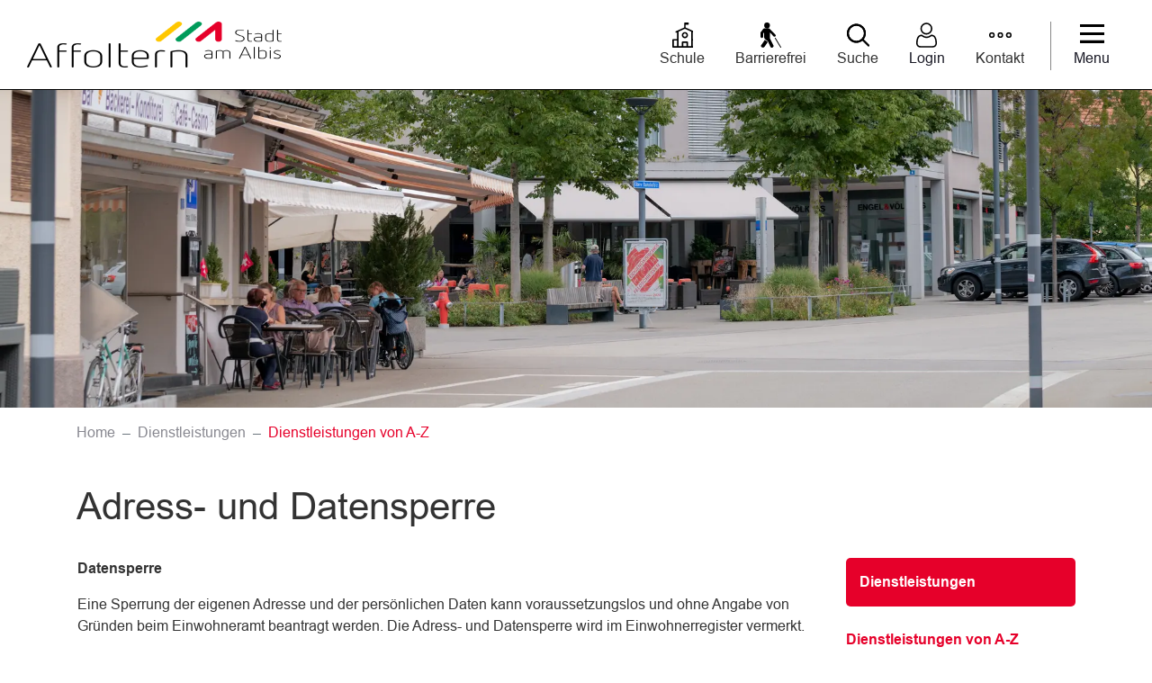

--- FILE ---
content_type: text/html; charset=UTF-8
request_url: https://www.stadtaffoltern.ch/dienstleistungen/51622
body_size: 12623
content:
<!doctype html>

    <html lang="de-CH"> 
<head>
    
    <meta charset="UTF-8"/><meta property="cms:stats-title" content="Dienstleistungen/Dienstleistungen von A-Z/Adress- und Datensperre">
        <meta property="cms:stats-objtype" content="dienst">                            <meta property="cms:stats-type" content="on">
    <meta property="cms:stats-objid" content="51622">
    <meta property="cms:stats-trackerid"
          content="718">
    <meta property="cms:stats-url" content="https://stats.i-web.ch/statistic.php">

    
            <meta http-equiv="x-ua-compatible" content="ie=edge">
    <meta name="viewport" content="width=device-width, initial-scale=1">

            <title>    Affoltern am Albis - Adress- und Datensperre
</title>

            <meta property="og:title" content="Adress- und Datensperre" />
<meta property="og:type" content="" />
<meta property="og:url" content="https://www.stadtaffoltern.ch/dienstleistungen/51622" />

            <link href="/compiled/modules/css/cssvars.a9218215ce819980c047.css" type="text/css" rel="stylesheet"/>
        <link href="/dist/affoltern-am-albis/2023/css/cssvars.13222a0fff5228355bb5.css" type="text/css" rel="stylesheet">
        <link href="/compiled/modules/css/modules.a80be57b353d985fc9a1.css" type="text/css" rel="stylesheet"/>
        <link rel="shortcut icon" href="/dist/affoltern-am-albis/2023/images/icons/favicon.412d31a53954f5c0d257.ico" />
    <link rel="apple-touch-icon" sizes="180x180" href="/dist/affoltern-am-albis/2023/images/icons/apple-touch-icon.9741d3fd83989d1febff.png">
    <link rel="icon" type="image/png" sizes="32x32" href="/dist/affoltern-am-albis/2023/images/icons/favicon-32x32.f017ba930200662f00a6.png">
    <link rel="icon" type="image/png" sizes="16x16" href="/dist/affoltern-am-albis/2023/images/icons/favicon-16x16.e136647e5fc2f15bfc74.png">
    <link rel="mask-icon" href="/dist/affoltern-am-albis/2023/images/icons/safari-pinned-tab.6d6f68240857c2479b0f.svg" color="#5bbad5">
    <link href="/dist/affoltern-am-albis/2023/css/main.f1726199aec41eebfe94.css"
        type="text/css"
        rel="stylesheet" />
<script type="text/javascript" src="/compiled/modules/js/modules.04555623c7de8d06539d.js"></script>
        
<link rel="stylesheet" href="/assets/styles/app-99aa06d3014798d86001c324468d497f.css">
<script type="importmap">
{
    "imports": {
        "app": "/assets/app-984d9b8fe51b35b653b538b1fef3f048.js",
        "/assets/styles/app.css": "data:application/javascript,"
    }
}
</script>
<link rel="modulepreload" href="/assets/app-984d9b8fe51b35b653b538b1fef3f048.js">
<script type="module">import 'app';</script>
        </head>

    <body data-header-selector=".header-container" data-footer-selector=".footer-container" class="dienst_51622">

            
    
        <div class="icms-a4a-sprunglinks">
    <ul><li>
                <a accesskey="0" title="[ALT + 0]" href="/_rtr/home" class="sr-only sr-only-focusable">zur Startseite</a>
            </li><li>
            <a accesskey="1" title="[ALT + 1]" href="#icms-navbar" class="sr-only sr-only-focusable">Direkt zur Hauptnavigation</a>
        </li>
        <li>
            <a accesskey="2" title="[ALT + 2]" href="#maincontent" class="sr-only sr-only-focusable">Direkt zum Inhalt</a>
        </li>
        <li>
            <a accesskey="3" title="[ALT + 3]" href="/_rtr/suchformular" class="sr-only sr-only-focusable">Direkt zur Suche</a>
        </li>
        <li>
            <a accesskey="4" title="[ALT + 4]" href="/_rtr/index" class="sr-only sr-only-focusable">Direkt zum Stichwortverzeichnis</a>
        </li></ul>
</div>

        

                
<header id="site-header" class="fixed-top header-container" role="banner" aria-label="Kopfzeile">
        <h2 class="sr-only">Kopfzeile</h2><div class="header__middle container-fluid">
            <div class="container">
                <div class="row">
                    <div class="col-2">
                        <a href="/_rtr/home" class="navbar-brand">
                                                            <img src="/dist/affoltern-am-albis/2023/images/logo.a7d981c40e93529ae6a5.png" alt="Affoltern am Albis" />
                                                        <span class="sr-only">Affoltern am Albis</span>
                        </a>
                    </div>

                    <div class="col-7">
                        <nav class="icms-mainmenu-container navbar-md-collapse mt-md-3" aria-label="Hauptnavigation" role="navigation">
                            <h2 class="sr-only">Hauptnavigation</h2>
                            <div id="icms-navbar"
                            data-open-to-current="0"
                            data-elippsis-overflow="0"
                            class="w-100 justify-content-between"
                            data-hamburger-hidden-above="767">
                                <ul id="menu-main-menu" class="order-first">
            <li class="first has-sub menu-item  menu-aktuelles menu-level-1"><a href="/aktuelles">Aktuelles</a><ul class="sub-menu sub-menu-level-2">
            <li class="icms-menu-repeated-title"><a class="menuLevelTitle" href="/aktuelles">
                    Aktuelles
                    </a></li>
                <li class="first menu-item  menu-aktuellesinformationen menu-level-2"><a href="/aktuellesinformationen">News</a>
        </li><li class="menu-item  menu-anlaesseaktuelles menu-level-2"><a href="/anlaesseaktuelles">Veranstaltungen</a>
        </li><li class="menu-item  menu-offenestellen menu-level-2"><a href="/offenestellen">Offene Stellen</a>
        </li><li class="last has-sub menu-item  menu-lernendered menu-level-2"><a href="/lernendered">Offene Lehrstellen</a><ul class="sub-menu sub-menu-level-3">
            <li class="icms-menu-repeated-title"><a class="menuLevelTitle" href="/lernendered">
                    Offene Lehrstellen
                    </a></li>
                <li class="first menu-item  menu-lernende menu-level-3"><a href="/lernende">Unsere Stadt als Ausbildnerin</a>
        </li><li class="menu-item  menu-kauffrauefz menu-level-3"><a href="/kauffrauefz">Kauffrau/Kaufmann EFZ</a>
        </li><li class="last menu-item  menu-fachmannbetriebsunterhalt menu-level-3"><a href="/fachmannbetriebsunterhalt">Fachfrau/Fachmann Betriebsunterhalt EFZ</a>
        </li>
        </ul>
        </li>
        </ul>
        </li><li class="menu-item  menu-portrait menu-level-1"><a href="/portrait">Unsere Stadt</a>
        </li><li class="has-sub menu-item  menu-politik menu-level-1"><a href="/politik">Politik</a><ul class="sub-menu sub-menu-level-2">
            <li class="icms-menu-repeated-title"><a class="menuLevelTitle" href="/politik">
                    Politik
                    </a></li>
                <li class="first menu-item  menu-stadtrat menu-level-2"><a href="/stadtrat">Stadtrat</a>
        </li><li class="menu-item  menu-behoerden menu-level-2"><a href="/behoerden">Behörden</a>
        </li><li class="menu-item  menu-behoerdenmitglieder menu-level-2"><a href="/behoerdenmitglieder">Behördenmitglieder</a>
        </li><li class="menu-item  menu-sitzung menu-level-2"><a href="/sitzung">Gemeindeversammlung</a>
        </li><li class="has-sub menu-item  menu-abstimmungenwahlen2 menu-level-2"><a href="/abstimmungenwahlen2">Abstimmung und Wahlen</a><ul class="sub-menu sub-menu-level-3">
            <li class="icms-menu-repeated-title"><a class="menuLevelTitle" href="/abstimmungenwahlen2">
                    Abstimmung und Wahlen
                    </a></li>
                <li class="first menu-item  menu-voteinfo menu-level-3"><a href="/voteinfo">VoteInfo</a>
        </li><li class="menu-item  menu-wahlergebnisse menu-level-3"><a href="/wahlergebnisse">Resultate</a>
        </li><li class="menu-item  menu-abstimmungen menu-level-3"><a href="/abstimmungen">Termine</a>
        </li><li class="menu-item  menu-abstimmungen.vorlagen menu-level-3"><a href="/abstimmungen/vorlagen">Abstimmungsvorlagen</a>
        </li><li class="last menu-item  menu-abstimmungen.polinfos menu-level-3"><a href="/abstimmungen/informationen">Generelle Informationen</a>
        </li>
        </ul>
        </li><li class="last menu-item  menu-parteien menu-level-2"><a href="/parteien">Parteien</a>
        </li>
        </ul>
        </li><li class="has-sub menu-item  menu-verwaltung menu-level-1"><a href="/verwaltung">Verwaltung</a><ul class="sub-menu sub-menu-level-2">
            <li class="icms-menu-repeated-title"><a class="menuLevelTitle" href="/verwaltung">
                    Verwaltung
                    </a></li>
                <li class="first menu-item  menu-oeffnungszeiten menu-level-2"><a href="/oeffnungszeiten">Öffnungszeiten</a>
        </li><li class="menu-item  menu-departemente menu-level-2"><a href="/abteilungen">Abteilungen</a>
        </li><li class="menu-item  menu-aemter menu-level-2"><a href="/aemter">Ämter</a>
        </li><li class="menu-item  menu-fachstellen menu-level-2"><a href="/fachstellen">Fachstellen</a>
        </li><li class="menu-item  menu-personenregister menu-level-2"><a href="/personenregister">Mitarbeitende</a>
        </li><li class="menu-item  menu-offenestellenred menu-level-2"><a href="/offenestellenred">Offene Stellen</a>
        </li><li class="menu-item  menu-offenelehrstellenred menu-level-2"><a href="/offenelehrstellenred">Offene Lehrstellen</a>
        </li><li class="last has-sub menu-item  menu-rechtssammlungred menu-level-2"><a href="/rechtssammlungred">Rechtssammlung</a><ul class="sub-menu sub-menu-level-3">
            <li class="icms-menu-repeated-title"><a class="menuLevelTitle" href="/rechtssammlungred">
                    Rechtssammlung
                    </a></li>
                <li class="first menu-item  menu-rechtssammlung menu-level-3"><a href="/rechtssammlung">Rechtssammlung Suche</a>
        </li><li class="menu-item  menu-gk-gemeinde menu-level-3"><a href="/gk-gemeinde">1 Gemeinde / Behörden</a>
        </li><li class="menu-item  menu-gk-zivilrecht menu-level-3"><a href="/gk-zivilrecht">2 Zivilrecht</a>
        </li><li class="menu-item  menu-gk-strafrecht menu-level-3"><a href="/gk-strafrecht">3 Strafrecht</a>
        </li><li class="menu-item  menu-gk-schulefreizeit menu-level-3"><a href="/gk-schulefreizeit">4 Schule / Freizeit</a>
        </li><li class="menu-item  menu-gk-sicherheit menu-level-3"><a href="/gk-sicherheit">5 Sicherheit</a>
        </li><li class="menu-item  menu-gk-finanzensteuern menu-level-3"><a href="/gk-finanzensteuern">6 Finanzen / Steuern</a>
        </li><li class="menu-item  menu-gk-bauenversorgung menu-level-3"><a href="/gk-bauenversorgung">7 Bauen / Ver- / Entsorgung</a>
        </li><li class="menu-item  menu-gk-sozialesgesundheit menu-level-3"><a href="/gk-sozialesgesundheit">8 Soziales / Gesundheit</a>
        </li><li class="menu-item  menu-gk-wirtschaftgewerbe menu-level-3"><a href="/gk-wirtschaftgewerbe">9 Wirtschaft / Gewerbe</a>
        </li><li class="last menu-item  menu-gesetzeskapitel menu-level-3"><a href="/gesetzeskapitel">Gesetzeskapitel</a>
        </li>
        </ul>
        </li>
        </ul>
        </li><li class="currentAncestor has-sub menu-item  menu-dienstleistungenred menu-level-1"><a href="/dienstleistungenred">Dienstleistungen</a><ul class="sub-menu sub-menu-level-2">
            <li class="icms-menu-repeated-title"><a class="menuLevelTitle" href="/dienstleistungenred">
                    Dienstleistungen
                    </a></li>
                <li class="active first menu-item  menu-dienstleistungen menu-level-2"><a href="/dienstleistungen">Dienstleistungen von A-Z<span class="sr-only">(ausgewählt)</span></a>
        </li><li class="menu-item  menu-online-schalter menu-level-2"><a href="/online-schalter">Online-Schalter</a>
        </li><li class="menu-item  menu-buergersprechstunde menu-level-2"><a href="/buergersprechstunde">Einwohnersprechstunde</a>
        </li><li class="menu-item  menu-publikationen menu-level-2"><a href="/publikationen">Publikationen</a>
        </li><li class="menu-item  menu-rechtsgueltigeamtspublikationen menu-level-2"><a href="/rechtsgueltigeamtspublikationen">Amtliche Publikationen</a>
        </li><li class="menu-item  menu-politikinformationen menu-level-2"><a href="/politikinformationen">Medienmitteilungen</a>
        </li><li class="menu-item  menu-abfall menu-level-2"><a href="/abfall">Abfall &amp; Entsorgung</a>
        </li><li class="menu-item  menu-sbbtageskarte menu-level-2"><a href="/sbbtageskarte">SBB-Tageskarte</a>
        </li><li class="menu-item  menu-raumreservation menu-level-2"><a href="/raumreservation">Raumreservationen</a>
        </li><li class="menu-item  menu-telefonnummern menu-level-2"><a href="/telefonnummern">Wichtige Nummern</a>
        </li><li class="last menu-item  menu-virtuelledienste menu-level-2"><a href="/profile">Benutzerkonto</a>
        </li>
        </ul>
        </li><li class="last has-sub menu-item  menu-gesellschaft menu-level-1"><a href="/gesellschaft">Leben und Arbeiten</a><ul class="sub-menu sub-menu-level-2">
            <li class="icms-menu-repeated-title"><a class="menuLevelTitle" href="/gesellschaft">
                    Leben und Arbeiten
                    </a></li>
                <li class="first menu-item  menu-lebenssituationen menu-level-2"><a href="/lebenssituationen">Lebenssituationen</a>
        </li><li class="has-sub menu-item  menu-schule menu-level-2"><a href="/schule">Bildung &amp; Betreuung</a><ul class="sub-menu sub-menu-level-3">
            <li class="icms-menu-repeated-title"><a class="menuLevelTitle" href="/schule">
                    Bildung &amp; Betreuung
                    </a></li>
                <li class="first menu-item  menu-kinderbetreuung menu-level-3"><a href="/kinderbetreuung">Kinderbetreuung</a>
        </li><li class="menu-item  menu-primarschule menu-level-3"><a href="/primarschule" target="_blank">Primarschule</a>
        </li><li class="last menu-item  menu-sekundarschule menu-level-3"><a href="/sekundarschule" target="_blank">Sekundarschule</a>
        </li>
        </ul>
        </li><li class="menu-item  menu-themenbereiche menu-level-2"><a href="/arbeit-und-engagement">Arbeit &amp; Engagement</a>
        </li><li class="menu-item  menu-freizeitkultur menu-level-2"><a href="/freizeit-kultur">Freizeit &amp; Kultur</a>
        </li><li class="last menu-item  menu-alter-gesundheit menu-level-2"><a href="/alter-gesundheit">Alter &amp; Gesundheit</a>
        </li>
        </ul>
        </li>
        </ul>

                            </div>
                        </nav>
                    </div>

                    <div class="col-3 d-flex align-items-end flex-column"><ul class="nav__meta navbar-nav d-flex flex-row mt-md-3"><li class="nav-item li-schule">
        <a href="https://www.psa.ch/" target="_blank">
            <button type="button" class="btn btn-schule">
                <span class="sr-only">Schule</span>
            </button>
        </a>
    </li><li class="nav-item li-a4a">
            <a href="/?_display-mode=a11y" title="Barrierefrei">
                <button type="button" class="btn btn-a4a">
                    <span class="sr-only">Barrierefrei</span>
                </button>
            </a>
        </li>
    <!-- Button trigger modal // data-target = modalId -->
    <li class="nav-item">
        <button type="button" class="btn modal-contact btn--modal-trigger" data-toggle="modal" data-target="#modal-contact">
            <span class="icon-container"><svg xmlns="http://www.w3.org/2000/svg" width="27.623" height="6.906" viewBox="0 0 27.623 6.906">
  <g id="_038-more" data-name="038-more" transform="translate(27.623 6.906) rotate(180)">
    <g id="More_Horizontal">
      <path id="Path_40" data-name="Path 40" d="M3.453,0A3.453,3.453,0,1,0,6.906,3.453,3.453,3.453,0,0,0,3.453,0Zm0,5.179A1.727,1.727,0,1,1,5.179,3.453,1.726,1.726,0,0,1,3.453,5.179Z"/>
      <path id="Path_41" data-name="Path 41" d="M3.453,0A3.453,3.453,0,1,0,6.906,3.453,3.453,3.453,0,0,0,3.453,0Zm0,5.179A1.727,1.727,0,1,1,5.179,3.453,1.726,1.726,0,0,1,3.453,5.179Z" transform="translate(20.718)"/>
      <path id="Path_42" data-name="Path 42" d="M3.453,0A3.453,3.453,0,1,0,6.906,3.453,3.453,3.453,0,0,0,3.453,0Zm0,5.179A1.727,1.727,0,1,1,5.179,3.453,1.726,1.726,0,0,1,3.453,5.179Z" transform="translate(10.359)"/>
    </g>
  </g>
</svg>
</span> <span class="sr-only">Kontakt</span>
        </button>
    </li>

    
    <!-- Button trigger modal // data-target = modalId -->
    <li class="nav-item">
        <button type="button" class="btn modal-search btn--modal-trigger" data-toggle="modal" data-target="#modal-search">
            <span class="icon-container"><svg xmlns="http://www.w3.org/2000/svg" width="27" height="27" viewBox="0 0 27 27">
  <g id="Icon" transform="translate(-1766 -38)">
    <g id="Search" transform="translate(1766 38)">
      <g id="Forma_1" data-name="Forma 1">
        <g id="Forma_1-2" data-name="Forma 1" transform="translate(0 0)">
          <path id="Forma_1-3" data-name="Forma 1" d="M26.669,25.082l-6.491-6.491a11.369,11.369,0,1,0-1.592,1.592l6.491,6.485a1.124,1.124,0,1,0,1.592-1.587Zm-15.291-4.59A9.117,9.117,0,1,1,20.5,11.379,9.125,9.125,0,0,1,11.379,20.492Z"/>
        </g>
        <path id="Color_Overlay" data-name="Color Overlay" d="M25.077,26.67l-6.491-6.486a11.379,11.379,0,1,1,1.593-1.592l6.49,6.49a1.124,1.124,0,1,1-1.592,1.588ZM2.259,11.379a9.119,9.119,0,1,0,9.12-9.12A9.125,9.125,0,0,0,2.259,11.379Z" transform="translate(0 0)"/>
      </g>
    </g>
  </g>
</svg>
</span> <span class="sr-only">Suche</span>
        </button>
    </li>
                        <li class="nav-item">
                <a class="login__link btn" href="/_rtr/login">
                    <span>Login</span>
                </a>
            </li><li class="nav-item">
                                                            </li><li class="nav-item">

                                <!-- hamburger -->
                                <button id="icms-hamburger"
                                    class="hamburger-one position-relative"
                                    aria-expanded="false"
                                    aria-label="Toggle navigation">
                                    <div class="position-relative">
                                        <span class="line"></span>
                                        <span class="line"></span>
                                        <span class="line"></span>
                                        <span class="line"></span>
                                    </div>
                                    <span class="menu-text">
                                        Menu
                                    </span>
                                </button>

                            </li>
                        </ul>
                    </div>
                </div>
            </div>
        </div>
    </header>
    <!-- modal -->
    <div class="modal fade" id="modal-contact" tabindex="-1" aria-labelledby="modalLabel" aria-hidden="true">
      <div class="modal-dialog modal-dialog--left modal-md">
        <div class="modal-content"><div class="modal-header">
                <h1 class="modal-title h2" id="modalLabel"><span>Kontakt</span>Wir sind für Sie da</h1>
                <button type="button" class="close" data-dismiss="modal" aria-label="modal.close">
                  <span aria-hidden="true" class="icon-container"><svg xmlns="http://www.w3.org/2000/svg" width="19.894" height="17.794" viewBox="0 0 19.894 17.794">
  <g id="Rectangle_33_copy_2" data-name="Rectangle 33 copy 2" transform="translate(-62.053 -43.603)">
    <g id="Rectangle_33_copy_2-2" data-name="Rectangle 33 copy 2" transform="translate(60 43)">
      <rect id="Rectangle_33_copy" data-name="Rectangle 33 copy" width="24" height="2.714" transform="translate(2.053 16.348) rotate(-41)"/>
    </g>
    <path id="Color_Overlay" data-name="Color Overlay" d="M62.053,45.652l1.78-2.048L81.947,59.349,80.167,61.4Z"/>
  </g>
</svg>
</span>
                </button>
            </div><!-- /.modal-header --><div class="modal-body">

<div class="partial__modalKontakt ">

    <div class="partial__content row row-cols-1">
        <div class="col-12">
        <h6>Stadtverwaltung</h6>
        <div class="row">
            <div class="col-12">
                <p>
                    <span>Adresse :</span> Marktplatz 1<br>
                    8910 Affoltern am Albis<br>
                                                                            </p>
            </div>
            <div class="col-12"><p>
                        <span>Telefon :</span> Telefonnumern der <a href="/_rtm/departemente">Abteilungen</a>
                                            </p>                                <p>
                        <span>E-Mail :</span> E-Mail der <a href="/_rtm/departemente">Abteilungen</a>
                                            </p></div>
        </div>
        
        <section class="swimlane__footer-socials container-fluid" >         <div class="container d-print-none"><div class="swimlane__content row  row-cols-1"><div class="partial__quicklinks col "><h2 class="sr-only">Socials</h2><div class="partial__content row row-cols-1 row-cols-12">
                <div class="partial__entry__quicklinks col mb-4"><ul class="quicklinks__inline__list list-inline"><li class="list-inline-item">
                                <a href="https://youtube.com/@StadtAffolternamAlbis?si=7zFgSbw6tIepIN5Y" target="_blank"><span class="icon-container"><svg id="_105-youtube-1" data-name="105-youtube-1" xmlns="http://www.w3.org/2000/svg" width="28.655" height="20.297" viewBox="0 0 28.655 20.297">
  <path id="_105-youtube-1-2" data-name="105-youtube-1" d="M28.02,6.4l.036.234a3.633,3.633,0,0,0-2.469-2.522l-.025-.006C23.328,3.5,14.339,3.5,14.339,3.5s-8.966-.012-11.223.607a3.634,3.634,0,0,0-2.487,2.5l-.006.025A39.941,39.941,0,0,0,.66,20.9l-.037-.236a3.633,3.633,0,0,0,2.469,2.522l.025.006c2.231.608,11.223.608,11.223.608s8.965,0,11.223-.608a3.634,3.634,0,0,0,2.488-2.5l.006-.025a37.329,37.329,0,0,0,.6-6.743c0-.087,0-.176,0-.264s0-.178,0-.275A38.512,38.512,0,0,0,28.02,6.4ZM11.471,18.007V9.3l7.481,4.36Z" transform="translate(0 -3.5)" />
</svg>
</span><span class="text-container">@StadtAffolternamAlbis</span>
                                </a>
                            </li><li class="list-inline-item">
                                <a href="https://www.linkedin.com/company/stadt-affoltern-am-albis/?viewAsMember=true" target="_blank"><span class="icon-container"><svg id="_103-linkedin-1" data-name="103-linkedin-1" xmlns="http://www.w3.org/2000/svg" width="26.272" height="25.112" viewBox="0 0 26.272 25.112">
  <path id="Path_74" data-name="Path 74" d="M3.186-.668a2.935,2.935,0,1,0-.074,5.855h.037A2.937,2.937,0,1,0,3.186-.668Zm0,0" transform="translate(0 0.668)"/>
  <path id="Path_75" data-name="Path 75" d="M8.109,198.313h5.632v16.944H8.109Zm0,0" transform="translate(-7.776 -190.145)"/>
  <path id="Path_76" data-name="Path 76" d="M231.922,188.625c-3.038,0-5.075,2.855-5.075,2.855v-2.457h-5.632v16.944h5.632V196.5a3.86,3.86,0,0,1,.186-1.375,3.083,3.083,0,0,1,2.89-2.059c2.038,0,2.853,1.554,2.853,3.832v9.064h5.631v-9.715C238.406,191.047,235.628,188.625,231.922,188.625Zm0,0" transform="translate(-212.134 -180.854)"/>
</svg>
</span><span class="text-container">stadt-affoltern-am-albis</span>
                                </a>
                            </li></ul></div>
            </div>
    </div></div></div>
    </section>
        <div class="row hours">
            <div class="col-xl-7 mb-5">
    <h5>Öffnungszeiten</h5>
    <p><span>Montag</span><br>08.00 - 11.30 | 13.30 - 18.30 Uhr</p>
    <p><span>Dienstag - Donnerstag</span><br>08.00 - 11.30 | 13.30 - 16.00 Uhr</p>
    <p><span>Freitag</span><br>07.00 - 15.00 Uhr</p>
    <p>Auf Anfrage können Termine auch ausserhalb der Öffnungszeiten vereinbart werden.</p>
</div>
<div class="col-xl pl-xl-5">
    <h5>Sonderöffnungszeiten</h5>
<span></span><p><a href="https://www.stadtaffoltern.ch/oeffnungszeiten">Unsere besonderen Öffnungszeiten haben wir hier für Sie zusammengestellt.</a></p>
</div>

                                                                                                                                                        </div>
    </div><!-- /col-12 -->
    </div>
</div>
</div><!-- /.modal-body --></div><!-- /.modal-content -->
      </div><!-- /.modal-dialog -->
    </div><!-- /.modal -->

    
    <!-- modal -->
    <div class="modal fade" id="modal-search" tabindex="-1" aria-labelledby="modalLabel" aria-hidden="true">
      <div class="modal-dialog modal-dialog--left modal-md">
        <div class="modal-content"><div class="modal-header">
                <h1 class="modal-title h2" id="modalLabel"><span>Suche</span>Was suchen Sie?</h1>
                <button type="button" class="close" data-dismiss="modal" aria-label="modal.close">
                  <span aria-hidden="true" class="icon-container"><svg xmlns="http://www.w3.org/2000/svg" width="19.894" height="17.794" viewBox="0 0 19.894 17.794">
  <g id="Rectangle_33_copy_2" data-name="Rectangle 33 copy 2" transform="translate(-62.053 -43.603)">
    <g id="Rectangle_33_copy_2-2" data-name="Rectangle 33 copy 2" transform="translate(60 43)">
      <rect id="Rectangle_33_copy" data-name="Rectangle 33 copy" width="24" height="2.714" transform="translate(2.053 16.348) rotate(-41)"/>
    </g>
    <path id="Color_Overlay" data-name="Color Overlay" d="M62.053,45.652l1.78-2.048L81.947,59.349,80.167,61.4Z"/>
  </g>
</svg>
</span>
                </button>
            </div><!-- /.modal-header --><div class="modal-body"><div class="partial__modalSearch "><div class="partial__content row row-cols-1">                        <div class="col-12" data-webpack-module="quicksearch2"
                 data-search-url="/suchen/quicksearch"
                 data-max-results="7"
                 data-search-input="#searchInputFieldSlider615"
                 data-results-container="#icms-quicksearch-results-container314"
                 data-autocomplete-search-filter='{&quot;entityType&quot;:[&quot;aggThemaContaktnetbereiche&quot;,&quot;aggThemaContaktnetenbereiche&quot;,&quot;aggThemaContaktnetfrbereiche&quot;,&quot;aggThemaContaktnetitbereiche&quot;,&quot;aggThemaLebensthemenbereiche&quot;,&quot;aggThemaThemenbereiche&quot;,&quot;dienst&quot;,&quot;behoerde&quot;,&quot;departement&quot;,&quot;themenbereich&quot;,&quot;amt&quot;,&quot;sekretariat&quot;,&quot;aggschoolwebamteinheit&quot;,&quot;schulhaus&quot;,&quot;kindergarten&quot;]}'> 
                <form role="search" action="/suchen" method="get" id="icms-quicksearch-form412">
                    <div class="input-group">
                        <label class="sr-only" for="searchInputFieldSlider615">Suche</label>
                        <input type="text" class="form-control" placeholder="Suchbegriff eingeben..." id="searchInputFieldSlider615" name="query" value="" autocomplete="off">
                        <div class="input-group-append">
                            <button type="submit" class="btn btn-primary" aria-label="Suche"><span class="icon-container"><svg fill="#ffff" version="1.1" class="cms-icon cms-icon-search" xmlns="http://www.w3.org/2000/svg" x="0px" y="0px" viewBox="0 0 507.539 507.539" style="enable-background:new 0 0 507.539 507.539;" xml:space="preserve">
<g>
	<g>
		<path d="M338.579,316.019c68.492-80.951,58.391-202.099-22.56-270.59s-202.099-58.391-270.59,22.56s-58.391,202.099,22.56,270.59
			c71.584,60.567,176.446,60.567,248.03,0l168.8,168.96l22.72-22.72L338.579,316.019z M192.179,352.179
			c-88.366,0-160-71.634-160-160s71.634-160,160-160s160,71.634,160,160S280.545,352.179,192.179,352.179z"/>
	</g>
</g>
</svg>
</span></button>
                        </div>
                    </div>
                </form>

                <div class="icms-quicksearch-results-block" id="icms-quicksearch-results-container314">
                    <!-- Search result line -->
                    <div class="quicksearch-result-item">
                        <p><a href="#link">{title}</a></p>
                    </div>
                    <!-- Search result last line, show more -->
                    <div class="quicksearch-result-more">
                        <p><a href="#linkmore" class="search-show-all">Alle Ergebnisse anzeigen...</a></p>
                    </div>
                    <!-- Search result nothing found -->
                    <div class="quicksearch-no-results">
                        <p>Keine Ergebnisse in der Schnellsuche.
                            <a id="quicksearch-continue-to-search-link-id" href="/_rtr/suchformular">                                 Weiter zur Volltextsuche.
                            </a>
                        </p>
                    </div>
                </div>
            </div></div>
</div></div><!-- /.modal-body --></div><!-- /.modal-content -->
      </div><!-- /.modal-dialog -->
    </div><!-- /.modal -->
    
                <main role="main" id="maincontent" role="main" aria-label="Hauptinhalt">
            <h2 class="sr-only">Hauptinhalt</h2>
                                            <div class="swimlane__masthead">
                    <div class="masthead__layout"><div class="masthead__image">
    <picture>            <!--[if IE 9]>
            <video style="display: none;"><![endif]-->

            <source media="(max-width: 767px)" sizes="100vw" srcset="https://pcdn1.i-web.ch/3O4KZBUnBHe3GmhLR2bxZAKDmIg=/768x500/smart/filters:strip_exif():focal(2344,4850)/g561/0/0/66154c610db79 1x, https://pcdn1.i-web.ch/HO3eOp6AGRFHqDDEwLU4KM11ykU=/1536x1000/smart/filters:strip_exif():focal(2344,4850)/g561/0/0/66154c610db79 2x"/><source media="(min-width: 768px)" sizes="100vw" srcset="https://pcdn1.i-web.ch/aVzQQpR2Q7xV2q1qCVmhz6mrhdA=/1920x680/smart/filters:strip_exif():focal(2344,4850)/g561/0/0/66154c610db79 1x, https://pcdn1.i-web.ch/PpnHkrpZzYKypUfUICZH_AAxgbY=/3840x1360/smart/filters:strip_exif():focal(2344,4850)/g561/0/0/66154c610db79 2x"/>            <!--[if IE 9]></video><![endif]-->        <img src="https://pcdn1.i-web.ch/aVzQQpR2Q7xV2q1qCVmhz6mrhdA=/1920x680/smart/filters:strip_exif():focal(2344,4850)/g561/0/0/66154c610db79" alt="" class="img-fluid"/>
        </picture>

</div><div class="masthead__header">
                            <div class="masthead__header__container container">
                                <div>
                                    <div class="partial__breadcrumb pt-3 ">
                                        <nav aria-label="breadcrumb" role="navigation">
                                            <!-- Breadcrumb1 start (default) -->
                                            <ol id="icms-breadcrumbs" class="breadcrumb m-0" itemscope itemtype="http://schema.org/BreadcrumbList">                <li class="breadcrumb-item" itemprop="itemListElement" itemscope itemtype="http://schema.org/ListItem">
                    <a title="Go to Home" class="" href="/_rtr/home" itemprop="item">
                        <span itemprop="name" class="icon-container">Home</span>
                    </a>
                    <meta itemprop="position" content="1"/><span class='separator'></span></li><li class="dienstleistungenred breadcrumb-item " itemprop="itemListElement" itemscope itemtype="http://schema.org/ListItem"><a href="/dienstleistungenred" class="" itemprop="item">
                                                <span itemprop="name">Dienstleistungen</span></a><meta itemprop="position" content="2"/><span class='separator'></span></li><li class="dienstleistungen breadcrumb-item active" itemprop="itemListElement" itemscope itemtype="http://schema.org/ListItem"><a href="/dienstleistungen" class="" itemprop="item">
                                                <span itemprop="name">Dienstleistungen von A-Z<span class="sr-only">(ausgewählt)</span></span></a><meta itemprop="position" content="3"/></li></ol>
                                            <!-- Breadcrumb1 end (default) -->
                                        </nav>
                                    </div>
                                    <div class="masthead__header__content pt-3 ">
                                        





                                        <div class="d-flex justify-content-end">                </div><h1 class="contentTitle" id="ict">Adress- und Datensperre</h1></div>
                                </div>
                            </div>
                        </div>
                    </div>
                </div>
                <div class="swimlane__maincontent">
                        <div class="container py-md-5">
                            <div class="swimlane__content row"><aside><button id="sidebar__nav__toggler" class="btn btn-outline-primary btn-sm btn-block d-block d-lg-none mb-3" type="button" data-toggle="collapse" data-target="#sidebar__nav" aria-expanded="false" aria-controls="sidebar__nav">Menü anzeigen</button><div id="sidebar__nav" class="collapse d-lg-block">
            <nav aria-label="Subnavigation" role="navigation">
                <h2 class="sr-only">Subnavigation</h2>
                <h3 class="  ">Dienstleistungen</h3><ul class="menu_level_1">
                    <li class="active  sidebar-item  sidebar-dienstleistungen sidebar-level-2"><a href="/dienstleistungen" class="dropdown-item">Dienstleistungen von A-Z<span class="sr-only">(ausgewählt)</span></a>
            </li><li class="sidebar-item  sidebar-online-schalter sidebar-level-2"><a href="/online-schalter" class="dropdown-item">Online-Schalter</a>
            </li><li class="sidebar-item  sidebar-buergersprechstunde sidebar-level-2"><a href="/buergersprechstunde" class="dropdown-item">Einwohnersprechstunde</a>
            </li><li class="sidebar-item  sidebar-publikationen sidebar-level-2"><a href="/publikationen" class="dropdown-item">Publikationen</a>
            </li><li class="sidebar-item  sidebar-rechtsgueltigeamtspublikationen sidebar-level-2"><a href="/rechtsgueltigeamtspublikationen" class="dropdown-item">Amtliche Publikationen</a>
            </li><li class="sidebar-item  sidebar-politikinformationen sidebar-level-2"><a href="/politikinformationen" class="dropdown-item">Medienmitteilungen</a>
            </li><li class="sidebar-item  sidebar-abfall sidebar-level-2"><a href="/abfall" class="dropdown-item">Abfall &amp; Entsorgung</a>
            </li><li class="sidebar-item  sidebar-sbbtageskarte sidebar-level-2"><a href="/sbbtageskarte" class="dropdown-item">SBB-Tageskarte</a>
            </li><li class="sidebar-item  sidebar-raumreservation sidebar-level-2"><a href="/raumreservation" class="dropdown-item">Raumreservationen</a>
            </li><li class="sidebar-item  sidebar-telefonnummern sidebar-level-2"><a href="/telefonnummern" class="dropdown-item">Wichtige Nummern</a>
            </li><li class=" sidebar-item  sidebar-virtuelledienste sidebar-level-2"><a href="/profile" class="dropdown-item">Benutzerkonto</a>
            </li>
                </ul>
            </nav>
        </div><button class="btn btn-outline-primary btn-sm btn-block d-block d-lg-none my-3 sidebar-toc-toggler" type="button" data-toggle="collapse" data-target="#sidebar__toc" aria-expanded="false" aria-controls="sidebar__toc">Inhaltsverzeichnis</button><div id="sidebar__toc" class="collapse d-lg-block mb-3"><div id="icms-toc-container" data-webpack-module="tableOfContents"
     data-output-id="icms-toc-container"
     data-heading-tag="h2"
     data-ignore-heading-class="sr-only"
     data-body-class="maincontent"
     data-keep-in-view="0"
     data-toc-title-tag="h2"
     data-toc-title-class="icms-toc-title"
     data-toc-title-text="Inhaltsverzeichnis"
     data-list-class="icms-toc-list"
     data-item-class="icms-toc-item"
     data-item-link-class="icms-toc-link"
     data-header-margin="0"
     data-footer-margin="0"
     data-changing-top-element-selector=""
></div></div>                                                                            </aside><div class="maincontent "><div class="row icms-i-speaker">
                                                                                        
                                                                                                                                                                                                        <div class="icms-content-col-a ">
            <div class="row">
                <div class="icms-block-container ">
            <div class="icms-text-container"><div class="icms-wysiwyg"><p class="icmsPContent icms-wysiwyg-first"><strong>Datensperre</strong></p>

<p class="icmsPContent">Eine Sperrung der eigenen Adresse und der persönlichen Daten kann voraussetzungslos und ohne Angabe von Gründen beim Einwohneramt beantragt werden. Die Adress- und Datensperre wird im Einwohnerregister vermerkt.</p>

<p class="icmsPContent">Wenn eine Adress- und Datensperre besteht, werden auch dann keine Auskünfte erteilt, wenn die Herausgabe im Sinne der nachgefragten Person sein könnte (z.B. bei Anfragen für die Organisation von Klassenzusammenkünften oder zur Kontaktaufnahme früherer Bekannten).</p>

<p class="icmsPContent">Anderen Amtsstellen werden trotz der Adress- und Datensperre Auskünfte erteilt, sofern sie einen Rechtsanspruch darauf haben.</p>

<p class="icmsPContent icms-wysiwyg-last">Bitte beachten Sie, dass wenn beim früheren Wohnort bereits eine Adress- und Datensperre hinterlegt war, diese nicht automatisch für die Stadt Affoltern am Albis übernommen wird. Falls die Adress- und Datensperre weiterhin bestehen bleiben sollte, bitten wir Sie, wie oben beschrieben die Adress- und Datensperre beim Einwohneramt zu beantragen.</p>
</div></div>
        </div>
            </div>
        </div>
    <div class="icms-accordion-container">
            <div id="icms-accordion-1528215687" role="tablist"><div class="card">
                    <div class="card-header" role="tab" id="icms_h15282156872">
                        <h2 id="card_1528215687-2" class="icms-accordion-title">
                            <a data-toggle="collapse" href="#icms_collapse15282156872" aria-expanded="true"
                               aria-controls="icms_collapse15282156872" class="">Dokumente</a>
                        </h2></div>
                    <div id="icms_collapse15282156872" class="collapse show" role="tabpanel" aria-labelledby="icms_h15282156872"
                         data-parent="#icms-accordion-1528215687">
                        <div class="card-body">
                            <div class="icms-dt-wrapper"><table class="table icms-dt rs_preserve" cellspacing="0" width="100%" id="icmsTable-2102405906"
               data-dt-type="static"
               data-order="[[2, &quot;asc&quot; ], [3, &quot;asc&quot; ]]"
               data-ordering="1"
               data-webpack-module="datatables"
               data-filter-select=""
               data-page-length="20"
               data-page-length-all="Alle"
               data-dom-format=""
               data-paging="1"
               data-disable-paging-info=""
               data-auto-scroll=""
               data-buttons-config="{}"
               data-show-filter-from-item-amount="10"
        ><thead>
                            <tr class="">
                <th scope="col">Name</th>
                <th></th>
                <th class="dtHidden"></th>                <th class="dtHidden"></th>
            </tr>
                </thead><tbody>
            <tr>
                        <td><a title="Formular_Datensperre.pdf" href="/_doc/2198776" target="_blank">Formular_Datensperre.pdf</a> <span class="icms-document-type-and-size"> (PDF, 71 kB)</span></td>
                        <td><a title="Formular_Datensperre.pdf" href="/_doc/2198776" target="_blank" class="icms-btn icms-btn-primary icms-btn-block cms-download">Download</a></td>
                        <td>0</td>                        <td>Formular_Datensperre.pdf</td>
                    </tr>
            </tbody></table></div>
                        </div>
                    </div>
                </div><div class="card">
                    <div class="card-header" role="tab" id="icms_h15282156876">
                        <h2 id="card_1528215687-6" class="icms-accordion-title">
                            <a data-toggle="collapse" href="#icms_collapse15282156876" aria-expanded="false"
                               aria-controls="icms_collapse15282156876" class="collapsed">Ämter</a>
                        </h2></div>
                    <div id="icms_collapse15282156876" class="collapse " role="tabpanel" aria-labelledby="icms_h15282156876"
                         data-parent="#icms-accordion-1528215687">
                        <div class="card-body">
                            <div class="icms-dt-wrapper"><table class="table icms-dt rs_preserve" cellspacing="0" width="100%" id="icmsTable-1217502014"
               data-dt-type="static"
               data-order="[[ 0, &quot;asc&quot; ]]"
               data-ordering="1"
               data-webpack-module="datatables"
               data-filter-select=""
               data-page-length="20"
               data-page-length-all="Alle"
               data-dom-format=""
               data-paging="1"
               data-disable-paging-info=""
               data-auto-scroll=""
               data-buttons-config="{}"
               data-show-filter-from-item-amount="10"
        ><thead>
                <tr>
                <th scope="col">Name</th>
                <th scope="col">Telefon</th>
                <th scope="col">Kontakt</th>
            </tr>
                </thead><tbody>
            <tr>
                        <td><a href="/_rte/amt/13132" class="icms-link-amt icms-link-int">Einwohneramt</a></td>
                        <td class="icms-static-dt-telefon-output"><a href="tel:0447625656" class="icms-link-telefon">044 762 56 56</a></td>
                        <td class="icms-static-dt-contact-output"><a href="mailto:einwohneramt@stadtaffoltern.ch" class="icms-link-mailto">einwohneramt@stadtaffoltern.ch</a><br></td>
                    </tr>
            </tbody></table></div>
                        </div>
                    </div>
                </div></div>
        </div>

                    
                                                                                                                            
                                                                        </div></div>
                            </div>
                        </div>
                </div>        </main>
    
                
<footer id="site-footer" class="footer-container" role="contentinfo" aria-label="Fussbereich">
    <h2 class="sr-only">Fussbereich</h2>
    
        <section class="swimlane__footer container-fluid" >         <div class="container pt-4 pb-4 d-print-none"><div class="swimlane__header row">
                <div class="col mb-4 d-flex flex-column">                     <h2 class="order-first">Kontakt</h2> <p class="order-last lead">Wir sind gerne für Sie da</p> </div>
            </div><div class="swimlane__content row ">

<div class="partial__footerLeft  col-md-6 col-12">

    <div class="partial__content row row-cols-1 row-cols-sm-12 row-cols-md-12">
        <div class="col">
            <h6>Stadtverwaltung</h6>
    <div class="row">
        <div class="col-xl-5">             <p>
                <span>Adresse :</span> Marktplatz 1<br>
                8910 Affoltern am Albis<br>
                                                            </p>
        </div>
        <div class="col-xl-7"><p>
                    <span>Telefon :</span> Telefonummern der <a href="/_rtm/departemente">Abteilungen</a>
                                    </p>                        <p>
                    <span>E-Mail :</span> E-Mail der <a href="/_rtm/departemente">Abteilungen</a>
                                    </p></div>
    </div>
    
        <section class="swimlane__footer-socials container-fluid" >         <div class="container d-print-none"><div class="swimlane__content row  row-cols-1"><div class="partial__quicklinks col "><h2 class="sr-only">Socials</h2><div class="partial__content row row-cols-1 row-cols-12">
                <div class="partial__entry__quicklinks col mb-4"><ul class="quicklinks__inline__list list-inline"><li class="list-inline-item">
                                <a href="https://youtube.com/@StadtAffolternamAlbis?si=7zFgSbw6tIepIN5Y" target="_blank"><span class="icon-container"><svg id="_105-youtube-1" data-name="105-youtube-1" xmlns="http://www.w3.org/2000/svg" width="28.655" height="20.297" viewBox="0 0 28.655 20.297">
  <path id="_105-youtube-1-2" data-name="105-youtube-1" d="M28.02,6.4l.036.234a3.633,3.633,0,0,0-2.469-2.522l-.025-.006C23.328,3.5,14.339,3.5,14.339,3.5s-8.966-.012-11.223.607a3.634,3.634,0,0,0-2.487,2.5l-.006.025A39.941,39.941,0,0,0,.66,20.9l-.037-.236a3.633,3.633,0,0,0,2.469,2.522l.025.006c2.231.608,11.223.608,11.223.608s8.965,0,11.223-.608a3.634,3.634,0,0,0,2.488-2.5l.006-.025a37.329,37.329,0,0,0,.6-6.743c0-.087,0-.176,0-.264s0-.178,0-.275A38.512,38.512,0,0,0,28.02,6.4ZM11.471,18.007V9.3l7.481,4.36Z" transform="translate(0 -3.5)" />
</svg>
</span><span class="text-container">@StadtAffolternamAlbis</span>
                                </a>
                            </li><li class="list-inline-item">
                                <a href="https://www.linkedin.com/company/stadt-affoltern-am-albis/?viewAsMember=true" target="_blank"><span class="icon-container"><svg id="_103-linkedin-1" data-name="103-linkedin-1" xmlns="http://www.w3.org/2000/svg" width="26.272" height="25.112" viewBox="0 0 26.272 25.112">
  <path id="Path_74" data-name="Path 74" d="M3.186-.668a2.935,2.935,0,1,0-.074,5.855h.037A2.937,2.937,0,1,0,3.186-.668Zm0,0" transform="translate(0 0.668)"/>
  <path id="Path_75" data-name="Path 75" d="M8.109,198.313h5.632v16.944H8.109Zm0,0" transform="translate(-7.776 -190.145)"/>
  <path id="Path_76" data-name="Path 76" d="M231.922,188.625c-3.038,0-5.075,2.855-5.075,2.855v-2.457h-5.632v16.944h5.632V196.5a3.86,3.86,0,0,1,.186-1.375,3.083,3.083,0,0,1,2.89-2.059c2.038,0,2.853,1.554,2.853,3.832v9.064h5.631v-9.715C238.406,191.047,235.628,188.625,231.922,188.625Zm0,0" transform="translate(-212.134 -180.854)"/>
</svg>
</span><span class="text-container">stadt-affoltern-am-albis</span>
                                </a>
                            </li></ul></div>
            </div>
    </div></div></div>
    </section>
        </div>
    </div>
</div>


<div class="partial__footerRight  col-md-6 col-12">

    <div class="partial__content row row-cols-1 row-cols-sm-12 row-cols-md-12">
        <div class="col-xl-7 mb-5">
    <h5>Öffnungszeiten</h5>
    <p><span>Montag</span><br>08.00 - 11.30 | 13.30 - 18.30 Uhr</p>
    <p><span>Dienstag - Donnerstag</span><br>08.00 - 11.30 | 13.30 - 16.00 Uhr</p>
    <p><span>Freitag</span><br>07.00 - 15.00 Uhr</p>
    <p>Auf Anfrage können Termine auch ausserhalb der Öffnungszeiten vereinbart werden.</p>
</div>
<div class="col-xl pl-xl-5">
    <h5>Sonderöffnungszeiten</h5>
<span></span><p><a href="https://www.stadtaffoltern.ch/oeffnungszeiten">Unsere besonderen Öffnungszeiten haben wir hier für Sie zusammengestellt.</a></p>
</div>

                                                                                                
    </div>
</div>
</div></div>
    </section>        
    
        <section class="swimlane__footerToolbar container-fluid" >         <div class="container pt-4 pt-lg-5 pb-lg-3"><div class="swimlane__content row ">

<div class="partial__footerToolbarLeft  col-lg-6 col-12">

    <div class="partial__content row row-cols-1 row-cols-sm-12 row-cols-md-12">
        <div class="col mb-2">
            <small>© 2026 <span>STADT AFFOLTERN AM ALBIS</span></small>
        </div>
    </div>
</div>


<div class="partial__footerToolbarRight  col-lg-6 col-12">

    <div class="partial__content row row-cols-1 row-cols-sm-12 row-cols-md-12">
        <div class="col d-print-none mb-2">
            <h3 class="sr-only">Toolbar</h3><ul class="list-inline small">
        <li class="list-inline-item"><a href="/_rtm/impressum" title="Impressum">Impressum</a></li>
        <li class="list-inline-item"><a href="/_rtm/datenschutz" title="Datenschutz">Datenschutz</a></li>
        <li class="list-inline-item"><a href="/_rtm/sitemap" title="Sitemap">Sitemap</a></li>
        <li class="list-inline-item"><a href="/_rtm/index" title="Index">Index</a></li>
        <li class="list-inline-item"><a href="/_rtr/links" title="Links">Links</a></li>
    </ul>
        </div>
    </div>
</div>
</div></div>
    </section></footer>
    
                        <div class="icms-outdated-browser-container" style="display: none;">
            <div class="icms-outdated-browser-text-container">
                <div class="icms-outdated-browser-title">
                    <p>Achtung: Bitte wechseln Sie den Browser</p>
                </div>
                <div class="icms-outdated-browser-body">
                    <p>Sie besuchen unser Webangebot mit einer veralteten Browserversion (z.B. Internet Explorer, veraltete Safari-Version oder andere). Diese Browserversion wird von den Herstellern nicht mehr unterstützt und verursacht Darstellungs- und Sicherheitsprobleme. Bitte wechseln Sie auf einen aktuellen Browser.</p>
                </div>
            </div>
            <div class="icms-outdated-browser-button-container">
                <a class="icms-outdated-browser-okbutton">Verstanden</a>
            </div>
        </div><div class="icms-outdated-browser-no-form-support" style="display: none;">
            <div class="icms-outdated-browser-no-form-support-container">
                <p>Achtung: Bitte wechseln Sie den Browser</p>
                <p>Das von Ihnen aufgerufene Formular lässt sich leider nicht darstellen. Sie verwenden eine veraltete Browserversion (z.B. Internet Explorer, veraltete Safari-Version oder andere). Diese Browserversion wird von den Herstellern nicht mehr unterstützt und verursacht Darstellungs- und Sicherheitsprobleme. Bitte wechseln Sie auf einen aktuellen Browser.</p>
            </div>
        </div>
    
                        
        <script type="text/javascript"
            src="/dist/affoltern-am-albis/2023/js/main.2eee0ec1ba4881bcb2a8.js"></script>
    
                                                        
                        <script src="/compiled/index/js/index.7ef9bdc747d1af33a23a.js"></script>
    
    
                    <div class="optin-stats"
             style="display: none;">
            <div class="optin-stats-title sr-only">Webstatistik</div>
            <div class="optin-content-box">
                <div class="optin-stats-body">
                    <p>Wir verwenden eine Webstatistik, um herauszufinden, wie wir unser Webangebot für Sie verbessern können. Alle Daten werden anonymisiert und in Rechenzentren in der Schweiz verarbeitet. Mehr Informationen finden Sie unter <a href="/_rtr/datenschutz">“Datenschutz“</a>.</p>
                </div>
                <div class="optin-question-box">
                    <div class="optin-stats-question"><p>Dürfen wir Ihre anonymisierten Daten verwenden?</p></div>
                    <div class="optin-stats-buttons">
                        <a class="optin-stats-yesbutton">Ja</a>
                        <a class="optin-stats-nobutton">Nein</a>
                    </div>
                </div>
            </div>
            <a class="optin-stats-closebutton">&times;</a>
        </div>
    
    </body>

        </html>

    

--- FILE ---
content_type: image/svg+xml
request_url: https://www.stadtaffoltern.ch/_cmsicon/school-1/000
body_size: 559
content:
<svg fill="#000" version="1.1" xmlns="http://www.w3.org/2000/svg" height="512" viewBox="0 0 512 512" width="512" xml:space="preserve" class="cms-icon cms-icon-school-1">
<g>
	<g>
		<path d="M256,193.944c-34.848,0-63.199,28.35-63.199,63.199c0,34.848,28.351,63.2,63.199,63.2c34.85,0,63.199-28.352,63.199-63.2
			C319.199,222.294,290.849,193.944,256,193.944z M256,290.342c-18.305,0-33.199-14.894-33.199-33.2
			c0-18.305,14.894-33.199,33.199-33.199c18.307,0,33.199,14.893,33.199,33.199C289.199,275.449,274.306,290.342,256,290.342z"/>
	</g>
</g>
<g>
	<g>
		<path d="M497,337.4h-81.4V200.422l10.926,4.967c2.014,0.915,4.123,1.349,6.199,1.349c5.701,0,11.15-3.269,13.664-8.797
			c3.428-7.542,0.094-16.434-7.449-19.862L271,101.741V46.066h49.268c8.283,0,15-6.716,15-15V15c0-8.284-6.717-15-15-15H256
			c-8.283,0-15,6.716-15,15v86.741L73.061,178.078c-7.541,3.428-10.877,12.32-7.447,19.862c3.426,7.542,12.32,10.875,19.861,7.448
			l10.926-4.967V337.4H15c-8.283,0-15,6.716-15,15V497c0,8.284,6.717,15,15,15h96.4h96.4h96.398h96.4H497c8.285,0,15-6.716,15-15
			V352.4C512,344.116,505.285,337.4,497,337.4z M96.4,482H30V367.4h66.4V482z M289.199,482h-66.398v-66.399h66.398V482z
			 M385.6,352.4V482h-66.4v-81.399c0-8.284-6.715-15-15-15h-96.398c-8.283,0-15,6.716-15,15V482h-66.4V352.4H126.4V186.785
			L256,127.876l129.6,58.909V352.4z M482,482h-66.4V367.4H482V482z"/>
	</g>
</g>
</svg>


--- FILE ---
content_type: application/javascript
request_url: https://www.stadtaffoltern.ch/compiled/index/js/stickyElement-cms.14da139927ea0d77de9a.js
body_size: 414
content:
(self.webpackChunkCMS=self.webpackChunkCMS||[]).push([[3433],{95470:(t,e,o)=>{var s=o(19755);Promise.resolve().then(function(t){s('*[data-webpack-module="stickyElement"]').each((function(){var t=s(this).data("content-selector")||"",e=s("body[data-header-selector]").data("header-selector")||"",o=s("body[data-footer-selector]").data("footer-selector")||"",a=s(this).data("header-margin")||0,n=s(this).data("footer-margin")||0,r=s(this).data("changing-top-element-selector")||"",c=!!s(this).length&&s(this)[0],d=0,h=0;c&&(s(document).ready((function(){""!==t&&s(t).css({"min-height":s(c).height()}),d=s(c).offset().top,h=s(r).outerHeight(!0),i(e,o,c,d,a,n,r,h)})),s(window).scroll((function(){i(e,o,c,d,a,n,r,h)})))}))}.bind(null,o)).catch(o.oe);var i=function(t,e,o,i,a,n,r,c){var d=null==s(t).outerHeight(!0)?1:s(t).outerHeight(!0),h=s(o).outerHeight(!0),l="icms-is-sticky";c!==s(r).outerHeight(!0)&&(i=i-c+s(r).outerHeight(!0)),s(e).offset().top-s(window).scrollTop()<h?(s(o).css({position:"fixed",top:s(e).offset().top-s(window).scrollTop()-h-n+"px"}),s(o).addClass(l)):s(window).scrollTop()+d+a>=i?(s(o).css({position:"fixed",top:d+a+"px"}),s(o).addClass(l)):(s(o).css({position:"inherit",top:""}),s(o).removeClass(l))};t.exports=i}}]);

--- FILE ---
content_type: image/svg+xml
request_url: https://www.stadtaffoltern.ch/_cmsicon/af-user/000000
body_size: 798
content:
<svg fill="#000000" id="_081-user-1" data-name="081-user-1" xmlns="http://www.w3.org/2000/svg" width="23.36" height="28" viewBox="0 0 23.36 28">
  <path id="Path_43" data-name="Path 43" d="M93.775,13.488a6.526,6.526,0,0,0,4.768-1.976,6.526,6.526,0,0,0,1.976-4.768,6.526,6.526,0,0,0-1.976-4.768,6.742,6.742,0,0,0-9.537,0,6.526,6.526,0,0,0-1.976,4.768,6.526,6.526,0,0,0,1.976,4.768A6.528,6.528,0,0,0,93.775,13.488ZM90.167,3.136a5.1,5.1,0,0,1,7.216,0,4.876,4.876,0,0,1,1.5,3.608,4.875,4.875,0,0,1-1.5,3.608,5.1,5.1,0,0,1-7.216,0,4.874,4.874,0,0,1-1.5-3.608A4.875,4.875,0,0,1,90.167,3.136Zm0,0" transform="translate(-82.272)"/>
  <path id="Path_44" data-name="Path 44" d="M23.3,255.322a16.655,16.655,0,0,0-.227-1.769,13.939,13.939,0,0,0-.435-1.779,8.787,8.787,0,0,0-.731-1.659,6.254,6.254,0,0,0-1.1-1.437,4.862,4.862,0,0,0-1.584-1,5.474,5.474,0,0,0-2.022-.366,2.052,2.052,0,0,0-1.1.465c-.329.214-.713.462-1.142.736a6.541,6.541,0,0,1-1.477.651,5.737,5.737,0,0,1-3.614,0,6.522,6.522,0,0,1-1.476-.651c-.425-.271-.809-.519-1.143-.737a2.05,2.05,0,0,0-1.1-.465,5.467,5.467,0,0,0-2.022.366,4.858,4.858,0,0,0-1.584,1,6.256,6.256,0,0,0-1.1,1.437,8.8,8.8,0,0,0-.731,1.659,13.972,13.972,0,0,0-.435,1.779,16.542,16.542,0,0,0-.227,1.77c-.037.535-.056,1.091-.056,1.653a4.649,4.649,0,0,0,1.381,3.518,4.97,4.97,0,0,0,3.558,1.3H18.421a4.971,4.971,0,0,0,3.558-1.3,4.648,4.648,0,0,0,1.381-3.518C23.36,256.412,23.341,255.855,23.3,255.322ZM20.848,259.3a3.347,3.347,0,0,1-2.427.846H4.939a3.347,3.347,0,0,1-2.427-.846,3.036,3.036,0,0,1-.871-2.329c0-.525.017-1.043.052-1.54a14.922,14.922,0,0,1,.205-1.593,12.323,12.323,0,0,1,.383-1.568,7.167,7.167,0,0,1,.6-1.349,4.636,4.636,0,0,1,.81-1.062,3.225,3.225,0,0,1,1.054-.655,3.777,3.777,0,0,1,1.292-.249c.057.031.16.089.326.2.337.22.726.471,1.156.745a8.128,8.128,0,0,0,1.854.829,7.376,7.376,0,0,0,4.623,0,8.138,8.138,0,0,0,1.856-.829c.44-.281.818-.525,1.155-.745.166-.108.268-.166.326-.2a3.78,3.78,0,0,1,1.293.249,3.23,3.23,0,0,1,1.054.655,4.624,4.624,0,0,1,.81,1.062,7.143,7.143,0,0,1,.6,1.349,12.3,12.3,0,0,1,.383,1.568,15.048,15.048,0,0,1,.205,1.594h0c.035.5.052,1.013.053,1.539A3.036,3.036,0,0,1,20.848,259.3Zm0,0" transform="translate(0 -233.791)"/>
</svg>


--- FILE ---
content_type: image/svg+xml
request_url: https://www.stadtaffoltern.ch/_cmsicon/af-barrierefrei/000
body_size: 453
content:
<svg fill="#000" id="desktop" xmlns="http://www.w3.org/2000/svg" width="23.487" height="28.243" viewBox="0 0 23.487 28.243">
  <g id="barrierefrei_an" transform="translate(0)">
    <path id="Fill-1" d="M19.7,31.376l-.352.939-3.464,4.991a1.744,1.744,0,0,0-.294,1.409,1.859,1.859,0,0,0,1,1.116,2.089,2.089,0,0,0,1.116.294,2.359,2.359,0,0,0,1.879-.939l3.464-5.108.059-.059.059-.235Zm12.1-2.349a2.7,2.7,0,0,1-.939.411l6.518,10.745h1.116ZM19.58,18.459a2.139,2.139,0,0,0-1.527.763l-2.7,3.523A1.807,1.807,0,0,0,15,23.861v3.993a1.508,1.508,0,0,0,1.233,1.468,1.446,1.446,0,0,0,1.7-1.409V24.565l1.174-1.527v5.4a2.711,2.711,0,0,0,.411,1.527c.059.117.176.235.235.352L23.338,33.2l2.76,6.048a1.881,1.881,0,0,0,1.644,1,1.348,1.348,0,0,0,.822-.235,2.072,2.072,0,0,0,.939-1.057,1.7,1.7,0,0,0-.117-1.409l-3.817-7.751V23.1l4.11,4.462a1.375,1.375,0,0,0,1,.411,1.262,1.262,0,0,0,1.116-.587,1.349,1.349,0,0,0-.117-1.761l-6.4-6.518a2.1,2.1,0,0,0-1.468-.646ZM22.34,12a3.229,3.229,0,1,0,3.229,3.229A3.258,3.258,0,0,0,22.34,12Z" transform="translate(-15 -12)" fill-rule="evenodd"/>
  </g>
</svg>


--- FILE ---
content_type: image/svg+xml
request_url: https://www.stadtaffoltern.ch/_cmsicon/af-hamburger/000000
body_size: 204
content:
<svg fill="#000000" xmlns="http://www.w3.org/2000/svg" width="27" height="21.151" viewBox="0 0 27 21.151">
  <g id="Icon" transform="translate(-330 -41)">
    <g id="Menu" transform="translate(330 41)">
      <g id="Rectangle_33_copy_2" data-name="Rectangle 33 copy 2">
        <g id="Rectangle_33_copy_2-2" data-name="Rectangle 33 copy 2">
          <rect id="Rectangle_33" data-name="Rectangle 33" width="26.717" height="3.022"/>
          <rect id="Rectangle_33_copy" data-name="Rectangle 33 copy" width="26.717" height="3.022" transform="translate(0 9.065)"/>
          <rect id="Rectangle_33_copy_2-3" data-name="Rectangle 33 copy 2" width="26.717" height="3.022" transform="translate(0 18.129)"/>
        </g>
        <path id="Color_Overlay" data-name="Color Overlay" d="M0,21V18H27v3Zm0-9V9H27v3ZM0,3V0H27V3Z"/>
      </g>
    </g>
  </g>
</svg>
